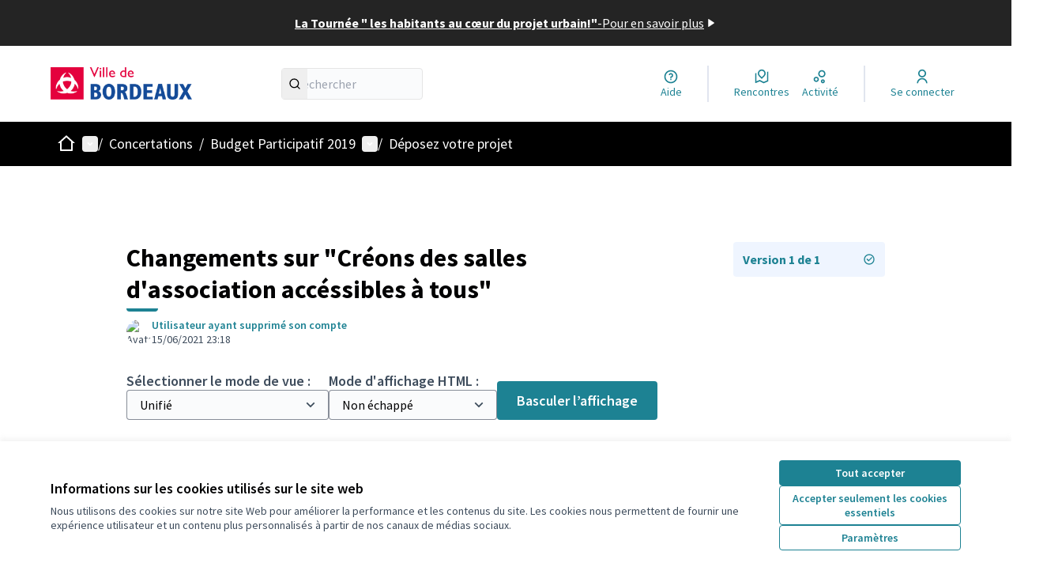

--- FILE ---
content_type: text/html; charset=utf-8
request_url: https://participation.bordeaux.fr/processes/budgetparticipatif2019/f/22/proposals/114/versions/1
body_size: 89106
content:

<!DOCTYPE html>
<html lang="fr" dir="ltr" class="no-js">
  <head>
    <title>Changements sur &quot;Créons des salles d&#39;association accéssibles à tous&quot; - Versions - Bordeaux Participation</title>
    <meta name="csrf-param" content="authenticity_token" />
<meta name="csrf-token" content="sweQDhYqdCVk2hRMMwk21dCe9Wi1DBy8a4gyoKMergoz4pWDijGeMEfML4rBFnDhezEkR7JZDmJodKZVzzT3vQ" />

<meta name="viewport" content="width=device-width, initial-scale=1.0">
  <link rel="alternate" href="/processes/budgetparticipatif2019/f/22/proposals/114/versions/1?component_id=22&amp;locale=fr&amp;participatory_process_slug=budgetparticipatif2019" hreflang="fr">

<meta name="twitter:card" content="summary_large_image">
<meta name="twitter:site" content="@">
<meta name="twitter:title" content="Changements sur &quot;Créons des salles d&#39;association accéssibles à tous&quot; - Versions - Bordeaux Participation">
<meta name="twitter:description" content="">
<meta name="twitter:image" content="https://participation.bordeaux.fr/rails/active_storage/blobs/redirect/eyJfcmFpbHMiOnsibWVzc2FnZSI6IkJBaHBBaHRSIiwiZXhwIjpudWxsLCJwdXIiOiJibG9iX2lkIn19--6aa1b12d6bf67cee269179572dd69138e15c603e/1920x66%20banniere%20accueil%20v22.png">

<meta property="og:url" content="https://participation.bordeaux.fr/processes/budgetparticipatif2019/f/22/proposals/114/versions/1">
<meta property="og:type" content="article">
<meta property="og:title" content="Changements sur &quot;Créons des salles d&#39;association accéssibles à tous&quot; - Versions - Bordeaux Participation">
<meta property="og:description" content="">
<meta property="og:image" content="https://participation.bordeaux.fr/rails/active_storage/blobs/redirect/eyJfcmFpbHMiOnsibWVzc2FnZSI6IkJBaHBBaHRSIiwiZXhwIjpudWxsLCJwdXIiOiJibG9iX2lkIn19--6aa1b12d6bf67cee269179572dd69138e15c603e/1920x66%20banniere%20accueil%20v22.png">

  <meta name="theme-color" content='#000000'>

<link rel="icon" href="https://participation.bordeaux.fr/rails/active_storage/disk/[base64]--7bb9b8db7aed2e36524811702fd4ba56e7e08d7a/logo_participation_bordeaux.ico" sizes="any" />
<link rel="icon" type="image/x-icon" href="https://participation.bordeaux.fr/rails/active_storage/disk/[base64]/logo_participation_bordeaux.png" sizes="512x512" /><link rel="icon" type="image/x-icon" href="https://participation.bordeaux.fr/rails/active_storage/disk/[base64]/logo_participation_bordeaux.png" sizes="192x192" /><link rel="icon" type="image/x-icon" href="https://participation.bordeaux.fr/rails/active_storage/disk/[base64]/logo_participation_bordeaux.png" sizes="180x180" /><link rel="icon" type="image/x-icon" href="https://participation.bordeaux.fr/rails/active_storage/disk/[base64]/logo_participation_bordeaux.png" sizes="32x32" />
<link rel="apple-touch-icon" type="image/png" href="https://participation.bordeaux.fr/rails/active_storage/disk/[base64]/logo_participation_bordeaux.png" />
<link rel="manifest" href="/manifest.webmanifest">





<link rel="stylesheet" href="/decidim-packs/css/decidim_core-cfccf715.css" media="all" />
<link rel="stylesheet" href="/decidim-packs/css/decidim_overrides-29bc4646.css" media="all" />
<link rel="stylesheet" href="/decidim-packs/css/decidim_decidim_awesome-97cf7889.css" media="all" />



<style media="all">
:root{
  --primary: #000000;--primary-rgb: 0 0 0;--tertiary: #1d8293;--tertiary-rgb: 29 130 147;--secondary: #1d8293;--secondary-rgb: 29 130 147;
}
</style>



<!-- Tarte au citron hébergé OSP remplacé par Tag BM
<script src="https://tarteaucitron.io/load.js?domain=participation.bordeaux.fr&uuid=591090037b3bd26934cd5b622f39084ab72e9b05"></script>
-->

<script>
  document.addEventListener('DOMContentLoaded', function() {
    if ($('.with_any_category_check_boxes_tree_filter').length) {
      const labelsToKeep = [
        "Culture",
        "Espace public",
        "Mobilité",
        "Nature en ville / biodiversité",
        "Sport"
      ];

      $('.with_any_category_check_boxes_tree_filter label').each(function() {
        const text = $(this).text().trim();
        if (!labelsToKeep.includes(text)) {
          $(this).hide();
        }
      });
    }
  });
</script>

<style>
h1.hero__title {
  color: black !important;
}
</style>



<style media="all">
  .logo-wrapper img {
    transform: scale(1.7);
    transform-origin: left;
}
[data-dataconsent-warning] a {
  background-color: var(--secondary) !important;
}
/* Modifier la couleur du texte des paramètres de cookies dans le footer */
.disabled-iframe .button {
    color: white
}
/* home__section-content-banner plus haute */
@media (min-width: 768px) {
    .home__section-content-banner {
        height: 35vh !important;
    }
}
/* h2 soulignés */
.main-footer__top nav h2 {
  text-decoration: underline;
}
/* Liens non soulignés sauf au hover */
.main-footer__top nav li {
  text-decoration: none;
}
.main-footer__top nav li:hover {
  text-decoration: underline;
}
a.external-link-container {
    text-decoration: underline;
}
.order-by__tabs .order-by__tab.is-active { text-decoration:underline; }
/*Passer le texte de l'image d'accueil en noir*/
h1.hero__title {
  color: black !important;
}
.home__section-content-banner__title {
  color: black !important;
}
/* hero div moins haute */
@media (min-width: 768px) {
    .hero {
        height: 55vh !important;
    }
}
.omnipresent-banner {
  height: 8vh;
}
#sub_hero {
    display: none
}
</style>



  </head>

  <body class="text-black text-md form-defaults">
    <!--noindex--><!--googleoff: all-->
    <a class="layout-container__skip" href="#content">Passer au contenu principal</a>
    <div id="dc-dialog-wrapper" class="cookies__container" data-nosnippet role="region" hidden>
  <div class="cookies">
    <div class="cookies__left">
      <div>
        <div class="h5">
          Informations sur les cookies utilisés sur le site web
        </div>
        <p>
          Nous utilisons des cookies sur notre site Web pour améliorer la performance et les contenus du site. Les cookies nous permettent de fournir une expérience utilisateur et un contenu plus personnalisés à partir de nos canaux de médias sociaux.
        </p>
      </div>
    </div>
    <div class="cookies__right">
      <button id="dc-dialog-accept" class="button button__sm button__secondary">
        Tout accepter
      </button>
      <button id="dc-dialog-reject" class="button button__sm button__transparent-secondary">
        Accepter seulement les cookies essentiels
      </button>
      <button id="dc-dialog-settings" class="button button__sm button__transparent-secondary" data-dialog-open="dc-modal">
        Paramètres
      </button>
    </div>
  </div>
</div>


<div id="dc-modal" data-dialog="dc-modal"><div id="dc-modal-content"><button type="button" data-dialog-close="dc-modal" data-dialog-closable="" aria-label="Fermer la fenêtre de dialogue">&times</button>
  <div data-dialog-container>
    <h2 id="dialog-title-dc-modal" tabindex="-1" data-dialog-title>Paramètres des cookies</h2>
    <div>
      <p id="dialog-desc-dc-modal">
        Nous utilisons des cookies pour assurer les fonctionnalités de base du site Web et pour améliorer votre expérience en ligne. Vous pouvez configurer et accepter l'utilisation des cookies et modifier vos options de consentement à tout moment.
      </p>
      <div class="mt-8" data-component="accordion" data-multiselectable="false">
        
          <div class="cookies__category" data-id="essential">
  <div class="cookies__category-trigger">
    <label for="dc-essential" class="cookies__category-toggle">
      <input
        checked="checked"
        id="dc-essential"
        type="checkbox"
        name="essential"
        disabled>
      <span class="sr-only">Activer/désactiver Essentiels</span>
      <span class="cookies__category-toggle-content"></span>
      <svg width="1em" height="1em" role="img" aria-hidden="true" class="cookies__category-toggle-icon"><use href="/decidim-packs/media/images/remixicon.symbol-e643e553623ffcd49f94.svg#ri-check-line"></use></svg>
      <svg width="1em" height="1em" role="img" aria-hidden="true" class="cookies__category-toggle-icon"><use href="/decidim-packs/media/images/remixicon.symbol-e643e553623ffcd49f94.svg#ri-close-line"></use></svg>
    </label>

    <div id="accordion-trigger-essential" data-controls="accordion-panel-essential" aria-labelledby="accordion-title-essential">
      <h3 id="accordion-title-essential" class="cookies__category-trigger-title">
        Essentiels
      </h3>

      <span>
        <svg width="1em" height="1em" role="img" aria-hidden="true" class="cookies__category-trigger-arrow"><use href="/decidim-packs/media/images/remixicon.symbol-e643e553623ffcd49f94.svg#ri-arrow-down-s-line"></use></svg>
        <svg width="1em" height="1em" role="img" aria-hidden="true" class="cookies__category-trigger-arrow"><use href="/decidim-packs/media/images/remixicon.symbol-e643e553623ffcd49f94.svg#ri-arrow-up-s-line"></use></svg>
      </span>
    </div>

  </div>

  <div id="accordion-panel-essential" class="cookies__category-panel" aria-hidden="true">
    <p>Ces cookies permettent le fonctionnement essentiel du site Web et aident à sécuriser ses utilisateurs. Ils sont automatiquement enregistrés dans le navigateur et ne peuvent pas être désactivés.</p>

    
    <div>
      <div class="cookies__category-panel__tr">
        <div class="cookies__category-panel__th">
          Type
        </div>
        <div class="cookies__category-panel__th">
          Nom
        </div>
        <div class="cookies__category-panel__th">
          Service
        </div>
        <div class="cookies__category-panel__th">
          Description
        </div>
      </div>

      
        <div class="cookies__category-panel__tr">
          <div class="cookies__category-panel__td">
            Cookie
          </div>
          <div class="cookies__category-panel__td">
            _session_id
          </div>
          <div class="cookies__category-panel__td">
            Ce site web
          </div>
          <div class="cookies__category-panel__td">
            Permet aux sites Web de se souvenir de l'utilisateur au sein d'un même site lorsqu'il navigue d'une page à l'autre.
          </div>
        </div>
      
        <div class="cookies__category-panel__tr">
          <div class="cookies__category-panel__td">
            Cookie
          </div>
          <div class="cookies__category-panel__td">
            decidim-consent
          </div>
          <div class="cookies__category-panel__td">
            Ce site web
          </div>
          <div class="cookies__category-panel__td">
            Stocke des informations sur les cookies autorisés par l'utilisateur sur ce site web.
          </div>
        </div>
      
        <div class="cookies__category-panel__tr">
          <div class="cookies__category-panel__td">
            Sauvegarde Locale
          </div>
          <div class="cookies__category-panel__td">
            pwaInstallPromptSeen
          </div>
          <div class="cookies__category-panel__td">
            Ce site web
          </div>
          <div class="cookies__category-panel__td">
            Stocke l'état si la notification d'installation de l'application web progressive (PWA) a déjà été vue par l'utilisateur.
          </div>
        </div>
      
    </div>
    
  </div>
</div>

        
          <div class="cookies__category" data-id="preferences">
  <div class="cookies__category-trigger">
    <label for="dc-preferences" class="cookies__category-toggle">
      <input
        
        id="dc-preferences"
        type="checkbox"
        name="preferences"
        >
      <span class="sr-only">Activer/désactiver Préférences</span>
      <span class="cookies__category-toggle-content"></span>
      <svg width="1em" height="1em" role="img" aria-hidden="true" class="cookies__category-toggle-icon"><use href="/decidim-packs/media/images/remixicon.symbol-e643e553623ffcd49f94.svg#ri-check-line"></use></svg>
      <svg width="1em" height="1em" role="img" aria-hidden="true" class="cookies__category-toggle-icon"><use href="/decidim-packs/media/images/remixicon.symbol-e643e553623ffcd49f94.svg#ri-close-line"></use></svg>
    </label>

    <div id="accordion-trigger-preferences" data-controls="accordion-panel-preferences" aria-labelledby="accordion-title-preferences">
      <h3 id="accordion-title-preferences" class="cookies__category-trigger-title">
        Préférences
      </h3>

      <span>
        <svg width="1em" height="1em" role="img" aria-hidden="true" class="cookies__category-trigger-arrow"><use href="/decidim-packs/media/images/remixicon.symbol-e643e553623ffcd49f94.svg#ri-arrow-down-s-line"></use></svg>
        <svg width="1em" height="1em" role="img" aria-hidden="true" class="cookies__category-trigger-arrow"><use href="/decidim-packs/media/images/remixicon.symbol-e643e553623ffcd49f94.svg#ri-arrow-up-s-line"></use></svg>
      </span>
    </div>

  </div>

  <div id="accordion-panel-preferences" class="cookies__category-panel" aria-hidden="true">
    <p>Ces cookies permettent au site Web de se souvenir des choix que vous avez faits par le passé sur ce site pour offrir une expérience plus personnalisée aux utilisateurs du site.</p>

    
  </div>
</div>

        
          <div class="cookies__category" data-id="analytics">
  <div class="cookies__category-trigger">
    <label for="dc-analytics" class="cookies__category-toggle">
      <input
        
        id="dc-analytics"
        type="checkbox"
        name="analytics"
        >
      <span class="sr-only">Activer/désactiver Analyses et statistiques</span>
      <span class="cookies__category-toggle-content"></span>
      <svg width="1em" height="1em" role="img" aria-hidden="true" class="cookies__category-toggle-icon"><use href="/decidim-packs/media/images/remixicon.symbol-e643e553623ffcd49f94.svg#ri-check-line"></use></svg>
      <svg width="1em" height="1em" role="img" aria-hidden="true" class="cookies__category-toggle-icon"><use href="/decidim-packs/media/images/remixicon.symbol-e643e553623ffcd49f94.svg#ri-close-line"></use></svg>
    </label>

    <div id="accordion-trigger-analytics" data-controls="accordion-panel-analytics" aria-labelledby="accordion-title-analytics">
      <h3 id="accordion-title-analytics" class="cookies__category-trigger-title">
        Analyses et statistiques
      </h3>

      <span>
        <svg width="1em" height="1em" role="img" aria-hidden="true" class="cookies__category-trigger-arrow"><use href="/decidim-packs/media/images/remixicon.symbol-e643e553623ffcd49f94.svg#ri-arrow-down-s-line"></use></svg>
        <svg width="1em" height="1em" role="img" aria-hidden="true" class="cookies__category-trigger-arrow"><use href="/decidim-packs/media/images/remixicon.symbol-e643e553623ffcd49f94.svg#ri-arrow-up-s-line"></use></svg>
      </span>
    </div>

  </div>

  <div id="accordion-panel-analytics" class="cookies__category-panel" aria-hidden="true">
    <p>Ces cookies sont utilisés pour mesurer et analyser le public du site afin de l'améliorer.</p>

    
  </div>
</div>

        
          <div class="cookies__category" data-id="marketing">
  <div class="cookies__category-trigger">
    <label for="dc-marketing" class="cookies__category-toggle">
      <input
        
        id="dc-marketing"
        type="checkbox"
        name="marketing"
        >
      <span class="sr-only">Activer/désactiver Marketing</span>
      <span class="cookies__category-toggle-content"></span>
      <svg width="1em" height="1em" role="img" aria-hidden="true" class="cookies__category-toggle-icon"><use href="/decidim-packs/media/images/remixicon.symbol-e643e553623ffcd49f94.svg#ri-check-line"></use></svg>
      <svg width="1em" height="1em" role="img" aria-hidden="true" class="cookies__category-toggle-icon"><use href="/decidim-packs/media/images/remixicon.symbol-e643e553623ffcd49f94.svg#ri-close-line"></use></svg>
    </label>

    <div id="accordion-trigger-marketing" data-controls="accordion-panel-marketing" aria-labelledby="accordion-title-marketing">
      <h3 id="accordion-title-marketing" class="cookies__category-trigger-title">
        Marketing
      </h3>

      <span>
        <svg width="1em" height="1em" role="img" aria-hidden="true" class="cookies__category-trigger-arrow"><use href="/decidim-packs/media/images/remixicon.symbol-e643e553623ffcd49f94.svg#ri-arrow-down-s-line"></use></svg>
        <svg width="1em" height="1em" role="img" aria-hidden="true" class="cookies__category-trigger-arrow"><use href="/decidim-packs/media/images/remixicon.symbol-e643e553623ffcd49f94.svg#ri-arrow-up-s-line"></use></svg>
      </span>
    </div>

  </div>

  <div id="accordion-panel-marketing" class="cookies__category-panel" aria-hidden="true">
    <p>Ces cookies recueillent des informations sur la façon dont vous utilisez le site Web et peuvent être utilisés pour vous offrir un marketing plus personnalisé sur les différents sites Web que vous utilisez.</p>

    
  </div>
</div>

        
      </div>
    </div>
  </div>

  <div data-dialog-actions>
    <button id="dc-modal-accept" class="button button__sm md:button__lg button__transparent-secondary" data-dialog-close="dc-modal">
      Tout accepter
    </button>
    <button id="dc-modal-reject" class="button button__sm md:button__lg button__transparent-secondary" data-dialog-close="dc-modal">
      Accepter seulement les cookies essentiels
    </button>
    <button id="dc-modal-save" class="button button__sm md:button__lg button__secondary" data-dialog-close="dc-modal">
      <span>Enregistrer les paramètres</span>
      <svg width="1em" height="1em" role="img" aria-hidden="true"><use href="/decidim-packs/media/images/remixicon.symbol-e643e553623ffcd49f94.svg#ri-save-line"></use></svg>
    </button>
  </div>
</div></div>


    <!--googleon: all--><!--/noindex-->

    
<div class="layout-container">
  <header >
    <div id="sticky-header-container" data-sticky-header>
      
        <a class="omnipresent-banner" href="https://participation.bordeaux.fr/processes/tourneeprojeturbain">
    <span>
      La Tournée &quot; les habitants au cœur du projet urbain!&quot;
    </span>
    -
    <span>
      Pour en savoir plus
    </span>
    <svg width="1em" height="1em" role="img" aria-hidden="true"><use href="/decidim-packs/media/images/remixicon.symbol-e643e553623ffcd49f94.svg#ri-play-fill"></use></svg>
</a>
      <div class="js-offline-message hidden">
  <div class="flash flex-col alert" data-announcement="">
  

  <div class="flash__message">
    Désolé ! Votre réseau est hors ligne. Il s'agit d'une version antérieurement mise en cache de la page que vous visitez, dont le contenu n'est peut-être pas à jour.
  </div>
</div>

</div>
<script>
  document.addEventListener("DOMContentLoaded", () => {
    // show the banner if it is offline AND the offline-fallback is not displaying
    if (!navigator.onLine && !document.querySelector("#offline-fallback-html")) {
      document.querySelector(".js-offline-message").style.display = "block"
    }
  })
</script>

      
      <div id="main-bar" class="main-bar__container">
  <div class="main-bar">
    <div class="main-bar__logo">
      <div class="main-bar__logo-desktop">
          <a href="https://participation.bordeaux.fr/">
      <img alt="Bordeaux Participation (Retour à l&#39;accueil)" src="https://participation.bordeaux.fr/rails/active_storage/disk/[base64]/VILLE%20DE%20BORDEAUX%20HORIZONTAL%20ROUGE%20ET%20BLEU.png" />
</a>
      </div>
      <div class="main-bar__logo-mobile">
          <a aria-label="Aller à la première page" href="https://participation.bordeaux.fr/">
      <img alt="Bordeaux Participation (Retour à l&#39;accueil)" src="https://participation.bordeaux.fr/rails/active_storage/disk/[base64]/VILLE%20DE%20BORDEAUX%20HORIZONTAL%20ROUGE%20ET%20BLEU.png" />
</a>
      </div>
    </div>
    <div role="search" class="main-bar__search">
      <form id="form-search_topbar" action="/search" accept-charset="UTF-8" method="get">
  <input type="text" name="term" id="input-search" class="reset-defaults" placeholder="Rechercher" title="Rechercher" aria-label="Rechercher" />
  <button type="submit" aria-label="Rechercher">
    <svg width="1em" height="1em" role="img" aria-hidden="true"><use href="/decidim-packs/media/images/remixicon.symbol-e643e553623ffcd49f94.svg#ri-search-line"></use></svg>
  </button>
</form>
    </div>
    <div role="navigation" class="main-bar__links-desktop">
      <div>
  <a class="main-bar__links-desktop__item" aria-label="Aide" href="/pages">
    <svg width="1em" height="1em" role="img" aria-hidden="true"><use href="/decidim-packs/media/images/remixicon.symbol-e643e553623ffcd49f94.svg#ri-question-line"></use></svg><span>Aide</span>
</a></div>
<div class="main-bar__links-desktop__item-wrapper">
  <div>
      <a class="main-bar__links-desktop__item" aria-label="Rencontres" href="/meetings/">
        <svg width="1em" height="1em" role="img" aria-hidden="true"><use href="/decidim-packs/media/images/remixicon.symbol-e643e553623ffcd49f94.svg#ri-road-map-line"></use></svg><span>Rencontres</span>
</a>  </div>
  <div>
    <a class="main-bar__links-desktop__item" aria-label="Activité" href="/last_activities">
      <svg width="1em" height="1em" role="img" aria-hidden="true"><use href="/decidim-packs/media/images/remixicon.symbol-e643e553623ffcd49f94.svg#ri-bubble-chart-line"></use></svg><span>Activité</span>
</a>  </div>
</div>

  <div>
    <a class="main-bar__links-desktop__item" aria-label="Se connecter" href="/users/sign_in">
      <svg width="1em" height="1em" role="img" aria-hidden="true"><use href="/decidim-packs/media/images/remixicon.symbol-e643e553623ffcd49f94.svg#ri-user-line"></use></svg><span>Se connecter</span>
</a>  </div>

    </div>
    <div class="main-bar__menu-mobile">
      <button id="main-dropdown-summary-mobile" class="main-bar__links-mobile__trigger p-0"
                                          data-component="dropdown"
                                          data-target="dropdown-menu-main-mobile">
  <svg width="1em" height="1em" role="img" aria-hidden="true"><use href="/decidim-packs/media/images/remixicon.symbol-e643e553623ffcd49f94.svg#ri-menu-line"></use></svg><span class="sr-only">Menu principal</span>
  <svg width="1em" height="1em" role="img" aria-hidden="true"><use href="/decidim-packs/media/images/remixicon.symbol-e643e553623ffcd49f94.svg#ri-close-line"></use></svg>
</button>

<div id="dropdown-menu-main-mobile" class="main-bar__links-mobile__dropdown main-bar__links-mobile__dropdown-before" aria-hidden="true">
  <div id="breadcrumb-main-dropdown-mobile" class="menu-bar__main-dropdown">
  <div class="menu-bar__main-dropdown__top">
    <div class="mb-8">
      <form id="form-search-mobile" class="filter-search" action="/search" accept-charset="UTF-8" method="get">
        <input type="text" name="term" id="input-search-mobile" class="reset-defaults" placeholder="Rechercher" title="Rechercher" aria-label="Rechercher" tabindex="0" />
        <button type="submit" aria-label="Rechercher">
            <svg width="1em" height="1em" role="img" aria-hidden="true"><use href="/decidim-packs/media/images/remixicon.symbol-e643e553623ffcd49f94.svg#ri-search-line"></use></svg>
        </button>
</form>
    </div>
    <ul class="menu-bar__main-dropdown__top-menu"><li><a href="/"><span>Accueil</span> <svg width="1em" height="1em" role="img" aria-hidden="true"><use href="/decidim-packs/media/images/remixicon.symbol-e643e553623ffcd49f94.svg#ri-arrow-right-line"></use></svg></a></li><li class="active"><a href="/processes"><span>Concertations</span> <svg width="1em" height="1em" role="img" aria-hidden="true"><use href="/decidim-packs/media/images/remixicon.symbol-e643e553623ffcd49f94.svg#ri-arrow-right-line"></use></svg></a></li><li><a href="/initiatives"><span>Interpellations</span> <svg width="1em" height="1em" role="img" aria-hidden="true"><use href="/decidim-packs/media/images/remixicon.symbol-e643e553623ffcd49f94.svg#ri-arrow-right-line"></use></svg></a></li><li><a href="/pages"><span>Aide</span> <svg width="1em" height="1em" role="img" aria-hidden="true"><use href="/decidim-packs/media/images/remixicon.symbol-e643e553623ffcd49f94.svg#ri-arrow-right-line"></use></svg></a></li></ul>
    
  </div>
  <div class="menu-bar__main-dropdown__bottom">
    <div class="menu-bar__main-dropdown__bottom-left">
      <a class="card__highlight" href="/processes/terrasses">
  <div class="card__highlight-img">
    
      <img alt="Image média: Quelle place demain pour les terrasses bordelaises ? Vous nous avez donné votre avis !" src="https://participation.bordeaux.fr/rails/active_storage/disk/[base64]--bf131e4e29d7f1d83a2c0546c589fdcd7f95caf2/photo%20terasse.jpg" />
    
  </div>

  
    <div class="card__highlight-text">
      <h3 class="h3 text-secondary">Quelle place demain pour les terrasses bordelaises ? Vous nous avez donné votre avis !</h3>
      La ville de Bordeaux a consulté les habitantes, habitants, commerçants et usagers de l’espace public entre février et mars 2024 afin d’alimenter un nouveau règlement municipal des terrasses.

      
        <div class="card__highlight-metadata">
          
  
    <div>
      
      
        <span class="card__grid-loader" style="--value:0;"></span>Terminé : 31/03/2024
      
    </div>
  


        </div>
      
    </div>
  
</a>


    </div>
    <div class="menu-bar__main-dropdown__bottom-right">
      <div class="bg-background rounded p-4 space-y-3 text-sm [&_[data-activity]]:gap-4">
  <div class="activity__container">
  
    <div class="activity" data-activity>
  <p class="activity__time">
    il y a 1 jour
  </p>
  <div class="activity__content">
    <div>
      
        <p>
          <svg width="1em" height="1em" role="img" aria-hidden="true"><use href="/decidim-packs/media/images/remixicon.symbol-e643e553623ffcd49f94.svg#ri-chat-1-line"></use></svg>
          Nouveau commentaire :
        </p>
      
      <a href="/processes/budgetparticipatif2019/f/22/proposals/95?commentId=10469#comment_10469">
        baseball 9  is an exciting, realistic sports game about baseball. Become the man…
      </a>
    </div>
    
      <span>
        <a href="/processes/budgetparticipatif2019/f/22/proposals/95?commentId=10469#comment_10469">Aménagement du potager public de la Rue André Bac</a>
      </span>
    
  </div>
  
    <div class="activity__author">
      <p class="author" data-author="true" data-remote-tooltip="true" data-tooltip-url="/profiles/anna_luna/tooltip">
  <span class="author__container">
    
      <span class="author__avatar-container">
  
    <a href="/profiles/anna_luna">
      <img alt="Avatar: anna luna" class="author__avatar" src="//participation.bordeaux.fr/decidim-packs/media/images/default-avatar-0a4d6d53a83dd7692aee.svg" />

    </a>
  
</span>

    
  </span>

  
</p>

    </div>
  
</div>

  
    <div class="activity" data-activity>
  <p class="activity__time">
    il y a 1 jour
  </p>
  <div class="activity__content">
    <div>
      
        <p>
          <svg width="1em" height="1em" role="img" aria-hidden="true"><use href="/decidim-packs/media/images/remixicon.symbol-e643e553623ffcd49f94.svg#ri-chat-1-line"></use></svg>
          Nouveau commentaire :
        </p>
      
      <a href="/processes/budgetparticipatif2019/f/22/proposals/97?commentId=10468#comment_10468">
        Fusionex Hosting at https://www.fusionexhosting.com  is perfect for anyone looki…
      </a>
    </div>
    
      <span>
        <a href="/processes/budgetparticipatif2019/f/22/proposals/97?commentId=10468#comment_10468">Le Week-end  du cheval  pour tous dans la ville</a>
      </span>
    
  </div>
  
    <div class="activity__author">
      <p class="author" data-author="true" data-remote-tooltip="true" data-tooltip-url="/profiles/angrace789/tooltip">
  <span class="author__container">
    
      <span class="author__avatar-container">
  
    <a href="/profiles/angrace789">
      <img alt="Avatar: angrace789" class="author__avatar" src="//participation.bordeaux.fr/decidim-packs/media/images/default-avatar-0a4d6d53a83dd7692aee.svg" />

    </a>
  
</span>

    
  </span>

  
</p>

    </div>
  
</div>

  
    <div class="activity" data-activity>
  <p class="activity__time">
    il y a 2 jours
  </p>
  <div class="activity__content">
    <div>
      
        <p>
          <svg width="1em" height="1em" role="img" aria-hidden="true"><use href="/decidim-packs/media/images/remixicon.symbol-e643e553623ffcd49f94.svg#ri-chat-1-line"></use></svg>
          Nouveau commentaire :
        </p>
      
      <a href="/processes/budgetparticipatif2019/f/22/proposals/292?commentId=10467#comment_10467">
        C&#39;est une belle initiative ! L&#39;ADAPTATHON BORDEAUX joue un rôle crucial dans l&#39;i…
      </a>
    </div>
    
      <span>
        <a href="/processes/budgetparticipatif2019/f/22/proposals/292?commentId=10467#comment_10467">ADAPTATHON BORDEAUX</a>
      </span>
    
  </div>
  
    <div class="activity__author">
      <p class="author" data-author="true" data-remote-tooltip="true" data-tooltip-url="/profiles/jacksonmark/tooltip">
  <span class="author__container">
    
      <span class="author__avatar-container">
  
    <a href="/profiles/jacksonmark">
      <img alt="Avatar: jacksonmark" class="author__avatar" src="//participation.bordeaux.fr/decidim-packs/media/images/default-avatar-0a4d6d53a83dd7692aee.svg" />

    </a>
  
</span>

    
  </span>

  
</p>

    </div>
  
</div>

  
    <div class="activity" data-activity>
  <p class="activity__time">
    il y a 2 jours
  </p>
  <div class="activity__content">
    <div>
      
        <p>
          <svg width="1em" height="1em" role="img" aria-hidden="true"><use href="/decidim-packs/media/images/remixicon.symbol-e643e553623ffcd49f94.svg#ri-chat-1-line"></use></svg>
          Nouveau commentaire :
        </p>
      
      <a href="/processes/budgetparticipatif2019/f/22/proposals/97?commentId=10466#comment_10466">
        checkout the new trending 2026 game.https://bk666.com.pk/
      </a>
    </div>
    
      <span>
        <a href="/processes/budgetparticipatif2019/f/22/proposals/97?commentId=10466#comment_10466">Le Week-end  du cheval  pour tous dans la ville</a>
      </span>
    
  </div>
  
    <div class="activity__author">
      <p class="author" data-author="true" data-remote-tooltip="true" data-tooltip-url="/profiles/bellkarter/tooltip">
  <span class="author__container">
    
      <span class="author__avatar-container">
  
    <a href="/profiles/bellkarter">
      <img alt="Avatar: bellkarter" class="author__avatar" src="//participation.bordeaux.fr/decidim-packs/media/images/default-avatar-0a4d6d53a83dd7692aee.svg" />

    </a>
  
</span>

    
  </span>

  
</p>

    </div>
  
</div>

  
</div>

</div>
<a class="mt-2.5 button button__text-secondary" href="/last_activities">
  <span>Dernière Activité</span><svg width="1em" height="1em" role="img" aria-hidden="true"><use href="/decidim-packs/media/images/remixicon.symbol-e643e553623ffcd49f94.svg#ri-arrow-right-line"></use></svg>
</a>

    </div>
  </div>
</div>

</div>

  <a class="main-bar__links-mobile__login" href="/users/sign_in">
    <svg width="1em" height="1em" role="img" aria-hidden="true"><use href="/decidim-packs/media/images/remixicon.symbol-e643e553623ffcd49f94.svg#ri-user-line"></use></svg><span>Se connecter</span>
</a>

    </div>
    
  </div>
</div>

    </div>
    <div id="menu-bar-container">
      <div id="menu-bar" class="menu-bar__container">
  <div class="menu-bar">

    <div class="menu-bar__breadcrumb-desktop">
      <div class="menu-bar__breadcrumb-desktop__dropdown-wrapper" onmouseenter="document.getElementById('main-dropdown-menu').classList.remove('no-animation')">
  <a class="menu-bar__breadcrumb-desktop__dropdown-trigger" onmouseenter="document.getElementById(&#39;main-dropdown-summary&#39;).click()" href="https://participation.bordeaux.fr/">
    <svg width="1em" height="1em" role="img" aria-hidden="true" class="pointer-events-none"><use href="/decidim-packs/media/images/remixicon.symbol-e643e553623ffcd49f94.svg#ri-home-2-line"></use></svg><span class="sr-only">Accueil</span>
</a>  <button id="main-dropdown-summary" class="menu-bar__breadcrumb-desktop__dropdown-trigger" data-component="dropdown" data-hover="true" data-target="main-dropdown-menu">
    <svg width="1em" height="1em" role="img" aria-hidden="true"><use href="/decidim-packs/media/images/remixicon.symbol-e643e553623ffcd49f94.svg#ri-arrow-drop-down-line"></use></svg><span class="sr-only">Menu principal</span>
  </button>
</div>

<div id="main-dropdown-menu" class="menu-bar__breadcrumb-desktop__dropdown-content no-animation" aria-hidden="true">
  <div id="breadcrumb-main-dropdown-desktop" class="menu-bar__main-dropdown">
  <div class="menu-bar__main-dropdown__left">
    <div class="menu-bar__main-dropdown__left-top">
      <h3 class="menu-bar__main-dropdown__title">Bienvenue sur la plateforme de participation citoyenne de la ville de Bordeaux.</h3>
<p class="menu-bar__main-dropdown__subtitle">Construisons une société plus ouverte, transparente et collaborative.<br /> Rejoignez le mouvement, participez et décidez, ensemble.</p>

    </div>
    <a class="card__highlight" href="/processes/terrasses">
  <div class="card__highlight-img">
    
      <img alt="Image média: Quelle place demain pour les terrasses bordelaises ? Vous nous avez donné votre avis !" src="https://participation.bordeaux.fr/rails/active_storage/disk/[base64]--5dbddc4756e136d93ad9c4f3ade448eaad88f4ae/photo%20terasse.jpg" />
    
  </div>

  
    <div class="card__highlight-text">
      <h3 class="h3 text-secondary">Quelle place demain pour les terrasses bordelaises ? Vous nous avez donné votre avis !</h3>
      La ville de Bordeaux a consulté les habitantes, habitants, commerçants et usagers de l’espace public entre février et mars 2024 afin d’alimenter un nouveau règlement municipal des terrasses.

      
        <div class="card__highlight-metadata">
          
  
    <div>
      
      
        <span class="card__grid-loader" style="--value:0;"></span>Terminé : 31/03/2024
      
    </div>
  


        </div>
      
    </div>
  
</a>


    <div class="bg-background rounded p-4 space-y-3 text-sm [&_[data-activity]]:gap-4">
  <div class="activity__container">
  
    <div class="activity" data-activity>
  <p class="activity__time">
    il y a 1 jour
  </p>
  <div class="activity__content">
    <div>
      
        <p>
          <svg width="1em" height="1em" role="img" aria-hidden="true"><use href="/decidim-packs/media/images/remixicon.symbol-e643e553623ffcd49f94.svg#ri-chat-1-line"></use></svg>
          Nouveau commentaire :
        </p>
      
      <a href="/processes/budgetparticipatif2019/f/22/proposals/95?commentId=10469#comment_10469">
        baseball 9  is an exciting, realistic sports game about baseball. Become the man…
      </a>
    </div>
    
      <span>
        <a href="/processes/budgetparticipatif2019/f/22/proposals/95?commentId=10469#comment_10469">Aménagement du potager public de la Rue André Bac</a>
      </span>
    
  </div>
  
    <div class="activity__author">
      <p class="author" data-author="true" data-remote-tooltip="true" data-tooltip-url="/profiles/anna_luna/tooltip">
  <span class="author__container">
    
      <span class="author__avatar-container">
  
    <a href="/profiles/anna_luna">
      <img alt="Avatar: anna luna" class="author__avatar" src="//participation.bordeaux.fr/decidim-packs/media/images/default-avatar-0a4d6d53a83dd7692aee.svg" />

    </a>
  
</span>

    
  </span>

  
</p>

    </div>
  
</div>

  
    <div class="activity" data-activity>
  <p class="activity__time">
    il y a 1 jour
  </p>
  <div class="activity__content">
    <div>
      
        <p>
          <svg width="1em" height="1em" role="img" aria-hidden="true"><use href="/decidim-packs/media/images/remixicon.symbol-e643e553623ffcd49f94.svg#ri-chat-1-line"></use></svg>
          Nouveau commentaire :
        </p>
      
      <a href="/processes/budgetparticipatif2019/f/22/proposals/97?commentId=10468#comment_10468">
        Fusionex Hosting at https://www.fusionexhosting.com  is perfect for anyone looki…
      </a>
    </div>
    
      <span>
        <a href="/processes/budgetparticipatif2019/f/22/proposals/97?commentId=10468#comment_10468">Le Week-end  du cheval  pour tous dans la ville</a>
      </span>
    
  </div>
  
    <div class="activity__author">
      <p class="author" data-author="true" data-remote-tooltip="true" data-tooltip-url="/profiles/angrace789/tooltip">
  <span class="author__container">
    
      <span class="author__avatar-container">
  
    <a href="/profiles/angrace789">
      <img alt="Avatar: angrace789" class="author__avatar" src="//participation.bordeaux.fr/decidim-packs/media/images/default-avatar-0a4d6d53a83dd7692aee.svg" />

    </a>
  
</span>

    
  </span>

  
</p>

    </div>
  
</div>

  
    <div class="activity" data-activity>
  <p class="activity__time">
    il y a 2 jours
  </p>
  <div class="activity__content">
    <div>
      
        <p>
          <svg width="1em" height="1em" role="img" aria-hidden="true"><use href="/decidim-packs/media/images/remixicon.symbol-e643e553623ffcd49f94.svg#ri-chat-1-line"></use></svg>
          Nouveau commentaire :
        </p>
      
      <a href="/processes/budgetparticipatif2019/f/22/proposals/292?commentId=10467#comment_10467">
        C&#39;est une belle initiative ! L&#39;ADAPTATHON BORDEAUX joue un rôle crucial dans l&#39;i…
      </a>
    </div>
    
      <span>
        <a href="/processes/budgetparticipatif2019/f/22/proposals/292?commentId=10467#comment_10467">ADAPTATHON BORDEAUX</a>
      </span>
    
  </div>
  
    <div class="activity__author">
      <p class="author" data-author="true" data-remote-tooltip="true" data-tooltip-url="/profiles/jacksonmark/tooltip">
  <span class="author__container">
    
      <span class="author__avatar-container">
  
    <a href="/profiles/jacksonmark">
      <img alt="Avatar: jacksonmark" class="author__avatar" src="//participation.bordeaux.fr/decidim-packs/media/images/default-avatar-0a4d6d53a83dd7692aee.svg" />

    </a>
  
</span>

    
  </span>

  
</p>

    </div>
  
</div>

  
    <div class="activity" data-activity>
  <p class="activity__time">
    il y a 2 jours
  </p>
  <div class="activity__content">
    <div>
      
        <p>
          <svg width="1em" height="1em" role="img" aria-hidden="true"><use href="/decidim-packs/media/images/remixicon.symbol-e643e553623ffcd49f94.svg#ri-chat-1-line"></use></svg>
          Nouveau commentaire :
        </p>
      
      <a href="/processes/budgetparticipatif2019/f/22/proposals/97?commentId=10466#comment_10466">
        checkout the new trending 2026 game.https://bk666.com.pk/
      </a>
    </div>
    
      <span>
        <a href="/processes/budgetparticipatif2019/f/22/proposals/97?commentId=10466#comment_10466">Le Week-end  du cheval  pour tous dans la ville</a>
      </span>
    
  </div>
  
    <div class="activity__author">
      <p class="author" data-author="true" data-remote-tooltip="true" data-tooltip-url="/profiles/bellkarter/tooltip">
  <span class="author__container">
    
      <span class="author__avatar-container">
  
    <a href="/profiles/bellkarter">
      <img alt="Avatar: bellkarter" class="author__avatar" src="//participation.bordeaux.fr/decidim-packs/media/images/default-avatar-0a4d6d53a83dd7692aee.svg" />

    </a>
  
</span>

    
  </span>

  
</p>

    </div>
  
</div>

  
</div>

</div>
<a class="mt-2.5 button button__text-secondary" href="/last_activities">
  <span>Dernière Activité</span><svg width="1em" height="1em" role="img" aria-hidden="true"><use href="/decidim-packs/media/images/remixicon.symbol-e643e553623ffcd49f94.svg#ri-arrow-right-line"></use></svg>
</a>

  </div>
  <ul class="menu-bar__dropdown-menu"><li><a href="/"><span>Accueil</span> <svg width="1em" height="1em" role="img" aria-hidden="true"><use href="/decidim-packs/media/images/remixicon.symbol-e643e553623ffcd49f94.svg#ri-arrow-right-line"></use></svg></a></li><li><a href="/processes/budgetparticipatif2425"><span>Budget participatif</span> <svg width="1em" height="1em" role="img" aria-hidden="true"><use href="/decidim-packs/media/images/remixicon.symbol-e643e553623ffcd49f94.svg#ri-arrow-right-line"></use></svg></a></li><li><a href="/initiatives"><span>Interpellations citoyennes</span> <svg width="1em" height="1em" role="img" aria-hidden="true"><use href="/decidim-packs/media/images/remixicon.symbol-e643e553623ffcd49f94.svg#ri-arrow-right-line"></use></svg></a></li><li class="active"><a href="/processes"><span>Concertations</span> <svg width="1em" height="1em" role="img" aria-hidden="true"><use href="/decidim-packs/media/images/remixicon.symbol-e643e553623ffcd49f94.svg#ri-arrow-right-line"></use></svg></a></li><li><a href="/processes/adi"><span>Atelier des initiatives</span> <svg width="1em" height="1em" role="img" aria-hidden="true"><use href="/decidim-packs/media/images/remixicon.symbol-e643e553623ffcd49f94.svg#ri-arrow-right-line"></use></svg></a></li></ul>
</div>

</div>


  <span>/</span>
    <a class="menu-bar__breadcrumb-desktop__dropdown-wrapper menu-bar__breadcrumb-desktop__dropdown-trigger" aria-current="page" href="/processes">Concertations</a>
  <span>/</span>
    <div class="relative">
      <div class="menu-bar__breadcrumb-desktop__dropdown-wrapper" aria-current="page" onmouseenter="document.getElementById('secondary-dropdown-menu-1').classList.remove('no-animation')">
        <a class="menu-bar__breadcrumb-desktop__dropdown-trigger" onmouseenter="document.getElementById(&#39;secondary-dropdown-summary-1&#39;).click()" href="/processes/budgetparticipatif2019">
          Budget Participatif 2019
</a>        <button id="secondary-dropdown-summary-1"
          class="menu-bar__breadcrumb-desktop__dropdown-trigger"
          data-component="dropdown"
          data-hover="true"
          data-target="secondary-dropdown-menu-1">
          <svg width="1em" height="1em" role="img" aria-hidden="true"><use href="/decidim-packs/media/images/remixicon.symbol-e643e553623ffcd49f94.svg#ri-arrow-drop-down-line"></use></svg>
          <span class="sr-only">Menu utilisateur</span>
        </button>
      </div>

      <div id="secondary-dropdown-menu-1" class="menu-bar__breadcrumb-desktop__dropdown-content-secondary no-animation" aria-hidden="true">
        <div id="breadcrumb-secondary-dropdown-12" class="menu-bar__secondary-dropdown">
  <div class="menu-bar__secondary-dropdown__left">
    <h4 class="menu-bar__secondary-dropdown__title">Budget Participatif 2019</h4>
<div class="menu-bar__secondary-dropdown__metadata">
  
    <span>
      <svg width="1em" height="1em" role="img" aria-hidden="true" class="text-gray fill-current"><use href="/decidim-packs/media/images/remixicon.symbol-e643e553623ffcd49f94.svg#ri-direction-line"></use></svg>

      <span class="font-semibold">Étape actuelle</span>
      <a class="text-secondary underline" href="/processes/budgetparticipatif2019?display_steps=true">Résultats</a>
    </span>
  

  
</div>

    <div class="bg-background rounded p-4 space-y-3 text-sm [&_[data-activity]]:gap-4">
  <div class="activity__container">
  
    <div class="activity" data-activity>
  <p class="activity__time">
    il y a 1 jour
  </p>
  <div class="activity__content">
    <div>
      
        <p>
          <svg width="1em" height="1em" role="img" aria-hidden="true"><use href="/decidim-packs/media/images/remixicon.symbol-e643e553623ffcd49f94.svg#ri-chat-1-line"></use></svg>
          Nouveau commentaire :
        </p>
      
      <a href="/processes/budgetparticipatif2019/f/22/proposals/95?commentId=10469#comment_10469">
        baseball 9  is an exciting, realistic sports game about baseball. Become the man…
      </a>
    </div>
    
      <span>
        <a href="/processes/budgetparticipatif2019/f/22/proposals/95?commentId=10469#comment_10469">Aménagement du potager public de la Rue André Bac</a>
      </span>
    
  </div>
  
    <div class="activity__author">
      <p class="author" data-author="true" data-remote-tooltip="true" data-tooltip-url="/profiles/anna_luna/tooltip">
  <span class="author__container">
    
      <span class="author__avatar-container">
  
    <a href="/profiles/anna_luna">
      <img alt="Avatar: anna luna" class="author__avatar" src="//participation.bordeaux.fr/decidim-packs/media/images/default-avatar-0a4d6d53a83dd7692aee.svg" />

    </a>
  
</span>

    
  </span>

  
</p>

    </div>
  
</div>

  
    <div class="activity" data-activity>
  <p class="activity__time">
    il y a 1 jour
  </p>
  <div class="activity__content">
    <div>
      
        <p>
          <svg width="1em" height="1em" role="img" aria-hidden="true"><use href="/decidim-packs/media/images/remixicon.symbol-e643e553623ffcd49f94.svg#ri-chat-1-line"></use></svg>
          Nouveau commentaire :
        </p>
      
      <a href="/processes/budgetparticipatif2019/f/22/proposals/97?commentId=10468#comment_10468">
        Fusionex Hosting at https://www.fusionexhosting.com  is perfect for anyone looki…
      </a>
    </div>
    
      <span>
        <a href="/processes/budgetparticipatif2019/f/22/proposals/97?commentId=10468#comment_10468">Le Week-end  du cheval  pour tous dans la ville</a>
      </span>
    
  </div>
  
    <div class="activity__author">
      <p class="author" data-author="true" data-remote-tooltip="true" data-tooltip-url="/profiles/angrace789/tooltip">
  <span class="author__container">
    
      <span class="author__avatar-container">
  
    <a href="/profiles/angrace789">
      <img alt="Avatar: angrace789" class="author__avatar" src="//participation.bordeaux.fr/decidim-packs/media/images/default-avatar-0a4d6d53a83dd7692aee.svg" />

    </a>
  
</span>

    
  </span>

  
</p>

    </div>
  
</div>

  
    <div class="activity" data-activity>
  <p class="activity__time">
    il y a 2 jours
  </p>
  <div class="activity__content">
    <div>
      
        <p>
          <svg width="1em" height="1em" role="img" aria-hidden="true"><use href="/decidim-packs/media/images/remixicon.symbol-e643e553623ffcd49f94.svg#ri-chat-1-line"></use></svg>
          Nouveau commentaire :
        </p>
      
      <a href="/processes/budgetparticipatif2019/f/22/proposals/292?commentId=10467#comment_10467">
        C&#39;est une belle initiative ! L&#39;ADAPTATHON BORDEAUX joue un rôle crucial dans l&#39;i…
      </a>
    </div>
    
      <span>
        <a href="/processes/budgetparticipatif2019/f/22/proposals/292?commentId=10467#comment_10467">ADAPTATHON BORDEAUX</a>
      </span>
    
  </div>
  
    <div class="activity__author">
      <p class="author" data-author="true" data-remote-tooltip="true" data-tooltip-url="/profiles/jacksonmark/tooltip">
  <span class="author__container">
    
      <span class="author__avatar-container">
  
    <a href="/profiles/jacksonmark">
      <img alt="Avatar: jacksonmark" class="author__avatar" src="//participation.bordeaux.fr/decidim-packs/media/images/default-avatar-0a4d6d53a83dd7692aee.svg" />

    </a>
  
</span>

    
  </span>

  
</p>

    </div>
  
</div>

  
    <div class="activity" data-activity>
  <p class="activity__time">
    il y a 2 jours
  </p>
  <div class="activity__content">
    <div>
      
        <p>
          <svg width="1em" height="1em" role="img" aria-hidden="true"><use href="/decidim-packs/media/images/remixicon.symbol-e643e553623ffcd49f94.svg#ri-chat-1-line"></use></svg>
          Nouveau commentaire :
        </p>
      
      <a href="/processes/budgetparticipatif2019/f/22/proposals/97?commentId=10466#comment_10466">
        checkout the new trending 2026 game.https://bk666.com.pk/
      </a>
    </div>
    
      <span>
        <a href="/processes/budgetparticipatif2019/f/22/proposals/97?commentId=10466#comment_10466">Le Week-end  du cheval  pour tous dans la ville</a>
      </span>
    
  </div>
  
    <div class="activity__author">
      <p class="author" data-author="true" data-remote-tooltip="true" data-tooltip-url="/profiles/bellkarter/tooltip">
  <span class="author__container">
    
      <span class="author__avatar-container">
  
    <a href="/profiles/bellkarter">
      <img alt="Avatar: bellkarter" class="author__avatar" src="//participation.bordeaux.fr/decidim-packs/media/images/default-avatar-0a4d6d53a83dd7692aee.svg" />

    </a>
  
</span>

    
  </span>

  
</p>

    </div>
  
</div>

  
</div>

</div>
<a class="mt-2.5 button button__text-secondary" href="/processes/budgetparticipatif2019/f/22/last_activities">
  <span>Dernière Activité</span><svg width="1em" height="1em" role="img" aria-hidden="true"><use href="/decidim-packs/media/images/remixicon.symbol-e643e553623ffcd49f94.svg#ri-arrow-right-line"></use></svg>
</a>

  </div>
  <nav role="navigation" aria-label="Menu secondaire">
    <ul class="menu-bar__secondary-dropdown__menu">
      
  
    <li>
      <a href="/processes/budgetparticipatif2019/f/22/proposals">
        <span>Déposez votre projet</span><svg width="1em" height="1em" role="img" aria-hidden="true"><use href="/decidim-packs/media/images/remixicon.symbol-e643e553623ffcd49f94.svg#ri-arrow-right-line"></use></svg>
      </a>
    </li>
  
    <li>
      <a href="/processes/budgetparticipatif2019/f/68/budgets">
        <span>Vote</span><svg width="1em" height="1em" role="img" aria-hidden="true"><use href="/decidim-packs/media/images/remixicon.symbol-e643e553623ffcd49f94.svg#ri-arrow-right-line"></use></svg>
      </a>
    </li>
  
    <li>
      <a href="/processes/budgetparticipatif2019/f/69/">
        <span>Résultats</span><svg width="1em" height="1em" role="img" aria-hidden="true"><use href="/decidim-packs/media/images/remixicon.symbol-e643e553623ffcd49f94.svg#ri-arrow-right-line"></use></svg>
      </a>
    </li>
  
    <li>
      <a href="/processes/budgetparticipatif2019/f/21/meetings">
        <span>Ateliers</span><svg width="1em" height="1em" role="img" aria-hidden="true"><use href="/decidim-packs/media/images/remixicon.symbol-e643e553623ffcd49f94.svg#ri-arrow-right-line"></use></svg>
      </a>
    </li>
  
    <li>
      <a href="/processes/budgetparticipatif2019/f/77/posts">
        <span>Actualités</span><svg width="1em" height="1em" role="img" aria-hidden="true"><use href="/decidim-packs/media/images/remixicon.symbol-e643e553623ffcd49f94.svg#ri-arrow-right-line"></use></svg>
      </a>
    </li>
  
    <li>
      <a href="/processes/budgetparticipatif2019/f/70/">
        <span>Le comité de pilotage</span><svg width="1em" height="1em" role="img" aria-hidden="true"><use href="/decidim-packs/media/images/remixicon.symbol-e643e553623ffcd49f94.svg#ri-arrow-right-line"></use></svg>
      </a>
    </li>
  
    <li>
      <a href="/processes/budgetparticipatif2019/f/71/">
        <span>Le règlement du budget participatif 2019</span><svg width="1em" height="1em" role="img" aria-hidden="true"><use href="/decidim-packs/media/images/remixicon.symbol-e643e553623ffcd49f94.svg#ri-arrow-right-line"></use></svg>
      </a>
    </li>
  


    </ul>
  </nav>
</div>

      </div>
    </div>

  <span>/</span>
    <a class="menu-bar__breadcrumb-desktop__dropdown-wrapper menu-bar__breadcrumb-desktop__dropdown-trigger" href="/processes/budgetparticipatif2019/f/22/proposals">Déposez votre projet</a>

    </div>

    <div class="menu-bar__breadcrumb-mobile">
      <div class="menu-bar__breadcrumb-mobile__dropdown-trigger">
  <span class="inline-block w-full overflow-hidden text-ellipsis align-middle">
      <span class="cursor-pointer truncate" aria-current="page">
          <a href="/processes/budgetparticipatif2019">Budget Participatif 2019</a>
      </span>
        <span>/</span>
      <span class="cursor-pointer truncate" >
          <a href="/processes/budgetparticipatif2019/f/22/proposals">Déposez votre projet</a>
      </span>
  </span>
    <button id="secondary-dropdown-trigger-mobile" data-component="dropdown" data-hover="true" data-target="secondary-dropdown-menu-mobile">
      <svg width="1em" height="1em" role="img" aria-hidden="true" class="flex-none w-6 h-6 fill-current"><use href="/decidim-packs/media/images/remixicon.symbol-e643e553623ffcd49f94.svg#ri-arrow-down-s-line"></use></svg><span class="sr-only">Menu principal</span>
    </button>
</div>
  <div id="secondary-dropdown-menu-mobile" aria-hidden="true">
    <div id="breadcrumb-secondary-dropdown-12-mobile" class="menu-bar__secondary-dropdown">
  <div class="menu-bar__secondary-dropdown__left">
    <h4 class="menu-bar__secondary-dropdown__title">Budget Participatif 2019</h4>
<div class="menu-bar__secondary-dropdown__metadata">
  
    <span>
      <svg width="1em" height="1em" role="img" aria-hidden="true" class="text-gray fill-current"><use href="/decidim-packs/media/images/remixicon.symbol-e643e553623ffcd49f94.svg#ri-direction-line"></use></svg>

      <span class="font-semibold">Étape actuelle</span>
      <a class="text-secondary underline" href="/processes/budgetparticipatif2019?display_steps=true">Résultats</a>
    </span>
  

  
</div>

    <div class="bg-background rounded p-4 space-y-3 text-sm [&_[data-activity]]:gap-4">
  <div class="activity__container">
  
    <div class="activity" data-activity>
  <p class="activity__time">
    il y a 1 jour
  </p>
  <div class="activity__content">
    <div>
      
        <p>
          <svg width="1em" height="1em" role="img" aria-hidden="true"><use href="/decidim-packs/media/images/remixicon.symbol-e643e553623ffcd49f94.svg#ri-chat-1-line"></use></svg>
          Nouveau commentaire :
        </p>
      
      <a href="/processes/budgetparticipatif2019/f/22/proposals/95?commentId=10469#comment_10469">
        baseball 9  is an exciting, realistic sports game about baseball. Become the man…
      </a>
    </div>
    
      <span>
        <a href="/processes/budgetparticipatif2019/f/22/proposals/95?commentId=10469#comment_10469">Aménagement du potager public de la Rue André Bac</a>
      </span>
    
  </div>
  
    <div class="activity__author">
      <p class="author" data-author="true" data-remote-tooltip="true" data-tooltip-url="/profiles/anna_luna/tooltip">
  <span class="author__container">
    
      <span class="author__avatar-container">
  
    <a href="/profiles/anna_luna">
      <img alt="Avatar: anna luna" class="author__avatar" src="//participation.bordeaux.fr/decidim-packs/media/images/default-avatar-0a4d6d53a83dd7692aee.svg" />

    </a>
  
</span>

    
  </span>

  
</p>

    </div>
  
</div>

  
    <div class="activity" data-activity>
  <p class="activity__time">
    il y a 1 jour
  </p>
  <div class="activity__content">
    <div>
      
        <p>
          <svg width="1em" height="1em" role="img" aria-hidden="true"><use href="/decidim-packs/media/images/remixicon.symbol-e643e553623ffcd49f94.svg#ri-chat-1-line"></use></svg>
          Nouveau commentaire :
        </p>
      
      <a href="/processes/budgetparticipatif2019/f/22/proposals/97?commentId=10468#comment_10468">
        Fusionex Hosting at https://www.fusionexhosting.com  is perfect for anyone looki…
      </a>
    </div>
    
      <span>
        <a href="/processes/budgetparticipatif2019/f/22/proposals/97?commentId=10468#comment_10468">Le Week-end  du cheval  pour tous dans la ville</a>
      </span>
    
  </div>
  
    <div class="activity__author">
      <p class="author" data-author="true" data-remote-tooltip="true" data-tooltip-url="/profiles/angrace789/tooltip">
  <span class="author__container">
    
      <span class="author__avatar-container">
  
    <a href="/profiles/angrace789">
      <img alt="Avatar: angrace789" class="author__avatar" src="//participation.bordeaux.fr/decidim-packs/media/images/default-avatar-0a4d6d53a83dd7692aee.svg" />

    </a>
  
</span>

    
  </span>

  
</p>

    </div>
  
</div>

  
    <div class="activity" data-activity>
  <p class="activity__time">
    il y a 2 jours
  </p>
  <div class="activity__content">
    <div>
      
        <p>
          <svg width="1em" height="1em" role="img" aria-hidden="true"><use href="/decidim-packs/media/images/remixicon.symbol-e643e553623ffcd49f94.svg#ri-chat-1-line"></use></svg>
          Nouveau commentaire :
        </p>
      
      <a href="/processes/budgetparticipatif2019/f/22/proposals/292?commentId=10467#comment_10467">
        C&#39;est une belle initiative ! L&#39;ADAPTATHON BORDEAUX joue un rôle crucial dans l&#39;i…
      </a>
    </div>
    
      <span>
        <a href="/processes/budgetparticipatif2019/f/22/proposals/292?commentId=10467#comment_10467">ADAPTATHON BORDEAUX</a>
      </span>
    
  </div>
  
    <div class="activity__author">
      <p class="author" data-author="true" data-remote-tooltip="true" data-tooltip-url="/profiles/jacksonmark/tooltip">
  <span class="author__container">
    
      <span class="author__avatar-container">
  
    <a href="/profiles/jacksonmark">
      <img alt="Avatar: jacksonmark" class="author__avatar" src="//participation.bordeaux.fr/decidim-packs/media/images/default-avatar-0a4d6d53a83dd7692aee.svg" />

    </a>
  
</span>

    
  </span>

  
</p>

    </div>
  
</div>

  
    <div class="activity" data-activity>
  <p class="activity__time">
    il y a 2 jours
  </p>
  <div class="activity__content">
    <div>
      
        <p>
          <svg width="1em" height="1em" role="img" aria-hidden="true"><use href="/decidim-packs/media/images/remixicon.symbol-e643e553623ffcd49f94.svg#ri-chat-1-line"></use></svg>
          Nouveau commentaire :
        </p>
      
      <a href="/processes/budgetparticipatif2019/f/22/proposals/97?commentId=10466#comment_10466">
        checkout the new trending 2026 game.https://bk666.com.pk/
      </a>
    </div>
    
      <span>
        <a href="/processes/budgetparticipatif2019/f/22/proposals/97?commentId=10466#comment_10466">Le Week-end  du cheval  pour tous dans la ville</a>
      </span>
    
  </div>
  
    <div class="activity__author">
      <p class="author" data-author="true" data-remote-tooltip="true" data-tooltip-url="/profiles/bellkarter/tooltip">
  <span class="author__container">
    
      <span class="author__avatar-container">
  
    <a href="/profiles/bellkarter">
      <img alt="Avatar: bellkarter" class="author__avatar" src="//participation.bordeaux.fr/decidim-packs/media/images/default-avatar-0a4d6d53a83dd7692aee.svg" />

    </a>
  
</span>

    
  </span>

  
</p>

    </div>
  
</div>

  
</div>

</div>
<a class="mt-2.5 button button__text-secondary" href="/processes/budgetparticipatif2019/f/22/last_activities">
  <span>Dernière Activité</span><svg width="1em" height="1em" role="img" aria-hidden="true"><use href="/decidim-packs/media/images/remixicon.symbol-e643e553623ffcd49f94.svg#ri-arrow-right-line"></use></svg>
</a>

  </div>
  <nav role="navigation" aria-label="Menu secondaire">
    <ul class="menu-bar__secondary-dropdown__menu">
      
  
    <li>
      <a href="/processes/budgetparticipatif2019/f/22/proposals">
        <span>Déposez votre projet</span><svg width="1em" height="1em" role="img" aria-hidden="true"><use href="/decidim-packs/media/images/remixicon.symbol-e643e553623ffcd49f94.svg#ri-arrow-right-line"></use></svg>
      </a>
    </li>
  
    <li>
      <a href="/processes/budgetparticipatif2019/f/68/budgets">
        <span>Vote</span><svg width="1em" height="1em" role="img" aria-hidden="true"><use href="/decidim-packs/media/images/remixicon.symbol-e643e553623ffcd49f94.svg#ri-arrow-right-line"></use></svg>
      </a>
    </li>
  
    <li>
      <a href="/processes/budgetparticipatif2019/f/69/">
        <span>Résultats</span><svg width="1em" height="1em" role="img" aria-hidden="true"><use href="/decidim-packs/media/images/remixicon.symbol-e643e553623ffcd49f94.svg#ri-arrow-right-line"></use></svg>
      </a>
    </li>
  
    <li>
      <a href="/processes/budgetparticipatif2019/f/21/meetings">
        <span>Ateliers</span><svg width="1em" height="1em" role="img" aria-hidden="true"><use href="/decidim-packs/media/images/remixicon.symbol-e643e553623ffcd49f94.svg#ri-arrow-right-line"></use></svg>
      </a>
    </li>
  
    <li>
      <a href="/processes/budgetparticipatif2019/f/77/posts">
        <span>Actualités</span><svg width="1em" height="1em" role="img" aria-hidden="true"><use href="/decidim-packs/media/images/remixicon.symbol-e643e553623ffcd49f94.svg#ri-arrow-right-line"></use></svg>
      </a>
    </li>
  
    <li>
      <a href="/processes/budgetparticipatif2019/f/70/">
        <span>Le comité de pilotage</span><svg width="1em" height="1em" role="img" aria-hidden="true"><use href="/decidim-packs/media/images/remixicon.symbol-e643e553623ffcd49f94.svg#ri-arrow-right-line"></use></svg>
      </a>
    </li>
  
    <li>
      <a href="/processes/budgetparticipatif2019/f/71/">
        <span>Le règlement du budget participatif 2019</span><svg width="1em" height="1em" role="img" aria-hidden="true"><use href="/decidim-packs/media/images/remixicon.symbol-e643e553623ffcd49f94.svg#ri-arrow-right-line"></use></svg>
      </a>
    </li>
  


    </ul>
  </nav>
</div>

  </div>

    </div>

  </div>
</div>

    </div>
  </header>

  <div id="content" data-content>
    
      

      
  

<div role="complementary">
  
</div>
<div class="layout-item">
  <main class="layout-item__main">

    
  <h1 class="h2 decorator">Changements sur "Créons des salles d&#39;association accéssibles à tous"</h1>
<div class="version__author">
  <p class="author" data-author="true">
  <span class="author__container is-compact">
    
      <span class="author__avatar-container">
  
    <img alt="Avatar: Utilisateur ayant supprimé son compte" class="author__avatar" src="//vl-h-p-6564/decidim-packs/media/images/default-avatar-0a4d6d53a83dd7692aee.svg" />

  
</span>


      <span>
        
  <span class="author__name">Utilisateur ayant supprimé son compte</span>



        
          <span class="author__metadata">
  
  15/06/2021 23:18
</span>

        
      </span>
    
  </span>

  
</p>

</div>


  <form action="/processes/budgetparticipatif2019/f/22/proposals/114/versions/1" accept-charset="UTF-8" method="get">
    <div class="version__selector-container">
      <div class="version__selector">
  <label for="diff-mode">
    Sélectionner le mode de vue :
  </label>
  <select name="diff-mode" id="diff-mode"><option value="unified">Unifié</option>
<option value="split">Côte à côte</option></select>
</div>

      
  <div class="version__selector">
    <label for="diff-html">
      Mode d'affichage HTML :
    </label>
    <select name="diff-html" id="diff-html"><option value="unescaped">Non échappé</option>
<option value="escaped">Echappé</option></select>
  </div>


      <button type="submit" name="commit" class="button button__sm md:button__lg button__secondary">Basculer l’affichage</button>
    </div>
  </form>


<div class="version__diff-container" aria-live="polite">
  
    <div id="diff-for-portee" class="version__diff">
  <h2 class="h4">
    Portée
  </h2>

  <div class="diff">
  <ul>
    <li class="ins">
<span class="symbol">+</span>Caudéran</li>

  </ul>
</div>


</div>

  
</div>



  </main>
  <aside class="layout-item__aside" aria-label="aside">
      
  <a class="version__list is-active" href="/processes/budgetparticipatif2019/f/22/proposals/114/versions/1">
  Version 1 de 1
  <svg width="1em" height="1em" role="img" aria-hidden="true"><use href="/decidim-packs/media/images/remixicon.symbol-e643e553623ffcd49f94.svg#ri-checkbox-circle-line"></use></svg>
</a>




  </aside>
</div>



  </div>

  <footer>
    <div class="main-footer">
  <div class="main-footer__top">
    <div class="lg:w-1/3">
        <a class="block mb-6" href="https://participation.bordeaux.fr/">
    <img alt="Bordeaux Participation (Retour à l&#39;accueil)" class="max-h-16" src="https://participation.bordeaux.fr/rails/active_storage/disk/[base64]/VILLE%20DE%20BORDEAUX%20HORIZONTAL%20ROUGE%20ET%20BLEU.png" />
</a><div class="text-sm text-white prose">
  <p>Bienvenue sur la plateforme de participation citoyenne de la ville de Bordeaux.</p>
  <p>Construisons une société plus ouverte, transparente et collaborative.<br /> Rejoignez le mouvement, participez et décidez, ensemble.</p>
</div>

    </div>
    <div class="lg:w-2/3 grid grid-cols-1 gap-x-4 gap-y-10 lg:grid-cols-4 text-md text-white">
      <nav role="navigation" aria-label="Decidim"><h2 class="h5 mb-4">Decidim</h2><ul class="space-y-4 break-inside-avoid" role="menu"><li role="menuitem" class="font-semibold underline"><a href="/">Accueil</a></li><li role="menuitem" class="font-semibold underline"><a target="" href="/processes/budgetparticipatif2425">Budget participatif</a></li><li role="menuitem" class="font-semibold underline"><a target="" href="/initiatives">Interpellations citoyennes</a></li><li role="menuitem" class="font-semibold underline is-active"><a aria-current="page" target="" href="/processes">Concertations</a></li><li role="menuitem" class="font-semibold underline"><a target="" href="/processes/adi">Atelier des initiatives</a></li></ul></nav>

<nav role="navigation" aria-label="Mon compte">
  <h2 class="h4 mb-4">Mon compte</h2>
  <ul class="space-y-4 break-inside-avoid">
        <li class="font-semibold underline"><a href="/users/sign_up">Créer un compte</a></li>
      <li class="font-semibold underline"><a href="/users/sign_in">Se connecter</a></li>
  </ul>
</nav>

<nav role="navigation" aria-label="Ressources">
  <h2 class="h4 mb-4">Ressources</h2>
  <ul class="space-y-4 break-inside-avoid">
    <li class="font-semibold underline"><a href="/last_activities">Activité</a></li>
      <li class="font-semibold underline"><a href="/meetings/">Rencontres</a></li>
    <li class="font-semibold underline"><a href="/open-data/download">Télécharger les fichiers Open Data</a></li>
  </ul>
</nav>



    </div>
  </div>
  <div class="main-footer__down">
    <nav class="md:w-1/2 lg:w-auto" role="navigation" aria-label="Legal">
      <ul class="flex flex-col gap-6 md:flex-row md:gap-10 text-sm text-white [&_a]:underline">
  <li>
    <a href="/pages/terms-of-service">Conditions d&#39;utilisation</a>
  </li>
  <li>
    <a href="#" role="button" data-dialog-open="dc-modal">Paramètres des cookies</a>
  </li>
</ul>

    </nav>
    <nav class="w-full md:w-auto md:ml-auto" role="navigation" aria-label="Réseaux sociaux">
      <ul class="flex md:justify-between md:justify-start gap-6 text-sm text-white hover:[&_a]:opacity-50">
</ul>

    </nav>
    
  </div>
</div>

    <div class="mini-footer">
  <div class="mini-footer__content">
    <div>
      <a rel="decidim noopener noreferrer" href="https://decidim.org/" target="_blank" data-external-link="text-only">
        <img alt="Decidim.org (ouverture dans une nouvelle fenêtre)" class="max-h-8 block" src="/decidim-packs/media/images/decidim-logo-318879ac2f9a6dd9ab6b.svg" />
      </a>
      <p class="text-xs mt-2 [&_a]:underline">
        Site réalisé grâce au <a target="_blank" href="https://github.com/decidim/decidim">logiciel libre Decidim</a>.
      </p>
    </div>
    <a class="flex gap-1 hover:opacity-50" rel="license noopener noreferrer" href="http://creativecommons.org/licenses/by-sa/4.0/" target="_blank" data-external-link="text-only">
      <span class="sr-only">Licence Creative Commons</span>
      <svg width="1em" height="1em" role="img" aria-hidden="true" class="w-6 h-6 fill-current"><use href="/decidim-packs/media/images/remixicon.symbol-e643e553623ffcd49f94.svg#ri-creative-commons-line"></use></svg>
      <svg width="1em" height="1em" role="img" aria-hidden="true" class="w-6 h-6 fill-current"><use href="/decidim-packs/media/images/remixicon.symbol-e643e553623ffcd49f94.svg#ri-creative-commons-by-line"></use></svg>
      <svg width="1em" height="1em" role="img" aria-hidden="true" class="w-6 h-6 fill-current"><use href="/decidim-packs/media/images/remixicon.symbol-e643e553623ffcd49f94.svg#ri-creative-commons-sa-line"></use></svg>
    </a>
  </div>
</div>

  </footer>
</div>

    
    <div id="confirm-modal" data-dialog="confirm-modal"><div id="confirm-modal-content"><button type="button" data-dialog-close="confirm-modal" data-dialog-closable="" aria-label="Fermer la fenêtre de dialogue">&times</button>
  <div data-dialog-container>
    <h2 class="h2" data-dialog-title id="dialog-title-confirm-modal">Valider</h2>
    <div data-confirm-modal-content></div>
  </div>

  <div data-dialog-actions class="flex flex-col-reverse md:flex-row">
    <button class="button button__lg button__transparent-secondary w-full md:w-auto" data-confirm-cancel data-dialog-close="confirm-modal">
      <span>Annuler</span>
    </button>
    <button class="button button__lg button__secondary w-full md:w-auto" data-confirm-ok>
      <span>Ok</span>
    </button>
  </div>
</div></div>
    <div id="loginModal" data-dialog="loginModal"><div id="loginModal-content" class="login__modal"><button type="button" data-dialog-close="loginModal" data-dialog-closable="" aria-label="Fermer la fenêtre de dialogue">&times</button>


  <form data-abide="true" data-live-validate="true" data-validate-on-blur="true" id="login_new_user" novalidate="novalidate" action="/users/sign_in" accept-charset="UTF-8" method="post"><input type="hidden" name="authenticity_token" value="hRxvjnPPw9tQLN6FzOdlihNb_ySXfjxoJN01aO0CxU8mtodS0VBa_Va39mP9g-H1aCVnXJxkdFHJnYcH7O3UKA" autocomplete="off" />
    <div data-dialog-container>
      <svg width="1em" height="1em" role="img" aria-hidden="true" class="w-6 h-6 text-gray fill-current"><use href="/decidim-packs/media/images/remixicon.symbol-e643e553623ffcd49f94.svg#ri-user-line"></use></svg>
      <h3 id="dialog-title-loginModal" class="h3">Veuillez vous connecter</h3>
      <div>
            

          <div class="form__wrapper">
            <label for="login_user_email">Courriel<input autocomplete="email" placeholder="salut@exemple.org" type="email" value="" name="user[email]" id="login_user_email" /></label>

            <div class="user-password"
  data-show-password="Montrer le mot de passe"
  data-hide-password="Masquer le mot de passe"
  data-hidden-password="Votre mot de passe est masqué"
  data-shown-password="Votre mot de passe est affiché">
  <label for="login_user_password">Mot de passe<span title="Champ obligatoire" data-tooltip="true" data-disable-hover="false" data-keep-on-hover="true" class="label-required"><span aria-hidden="true">*</span><span class="sr-only">Champ obligatoire</span></span></label>

    <input required="required" autocomplete="current-password" class="input-group-field" type="password" name="user[password]" id="login_user_password" /><span class="form-error">Le mot de passe est trop court.</span>
</div>

          </div>

          <div class="login__modal-links">



            <a class="sign-up-link" href="/users/sign_up">Créer un compte</a>
            <a href="/users/password/new">Mot de passe oublié?</a>
          </div>
      </div>
    </div>

      <div data-dialog-actions>
        <button type="button" class="button button__lg button__transparent-secondary" data-dialog-close="loginModal">
          Annuler
        </button>
        <button type="submit" class="button button__lg button__secondary">
          Se connecter
          <svg width="1em" height="1em" role="img" aria-hidden="true" class="fill-current"><use href="/decidim-packs/media/images/remixicon.symbol-e643e553623ffcd49f94.svg#ri-arrow-right-line"></use></svg>
        </button>
      </div>
</form></div></div>
    <div id="authorizationModal" data-dialog="authorizationModal"><div id="authorizationModal-content" class="authorization-modal"><button type="button" data-dialog-close="authorizationModal" data-dialog-closable="" aria-label="Fermer la fenêtre de dialogue">&times</button><svg width="1em" height="1em" role="img" aria-hidden="true"><use href="/decidim-packs/media/images/remixicon.symbol-e643e553623ffcd49f94.svg#ri-loader-3-line"></use></svg></div></div>

    <div id="socialShare" data-dialog="socialShare"><div id="socialShare-content" class="share-modal"><button type="button" data-dialog-close="socialShare" data-dialog-closable="" aria-label="Fermer la fenêtre de dialogue">&times</button>
<div data-dialog-container>
  <svg width="1em" height="1em" role="img" aria-hidden="true"><use href="/decidim-packs/media/images/remixicon.symbol-e643e553623ffcd49f94.svg#ri-share-line"></use></svg>
  <h2 id="dialog-title-socialShare" tabindex="-1" data-dialog-title>Partager</h2>
  <div>
    <div class="share-modal__list" data-social-share=""><a rel="nofollow noopener noreferrer" target="_blank" data-site="x" data-external-link="text-only" data-external-domain-link="false" title="Partager sur X" href="https://twitter.com/intent/tweet?url=https%3A%2F%2Fparticipation.bordeaux.fr%2Fprocesses%2Fbudgetparticipatif2019%2Ff%2F22%2Fproposals%2F114%2Fversions%2F1&amp;text=Changements+sur+%22Cr%C3%A9ons+des+salles+d%27association+acc%C3%A9ssibles+%C3%A0+tous%22+-+Versions+-+Bordeaux+Participation&amp;via="><svg width="1em" height="1em" role="img" aria-hidden="true" style="color: #000000;"><use href="/decidim-packs/media/images/remixicon.symbol-e643e553623ffcd49f94.svg#ri-twitter-x-line"></use></svg><span>X</span></a><a rel="nofollow noopener noreferrer" target="_blank" data-site="facebook" data-external-link="text-only" data-external-domain-link="false" title="Partager sur Facebook" href="http://www.facebook.com/sharer/sharer.php?u=https%3A%2F%2Fparticipation.bordeaux.fr%2Fprocesses%2Fbudgetparticipatif2019%2Ff%2F22%2Fproposals%2F114%2Fversions%2F1"><svg width="1em" height="1em" role="img" aria-hidden="true" style="color: #1877f2;"><use href="/decidim-packs/media/images/remixicon.symbol-e643e553623ffcd49f94.svg#ri-facebook-circle-line"></use></svg><span>Facebook</span></a><a rel="nofollow noopener noreferrer" target="_blank" data-site="whatsapp" data-external-link="text-only" data-external-domain-link="false" title="Partager sur WhatsApp" href="https://api.whatsapp.com/send?text=Changements+sur+%22Cr%C3%A9ons+des+salles+d%27association+acc%C3%A9ssibles+%C3%A0+tous%22+-+Versions+-+Bordeaux+Participation%0Ahttps%3A%2F%2Fparticipation.bordeaux.fr%2Fprocesses%2Fbudgetparticipatif2019%2Ff%2F22%2Fproposals%2F114%2Fversions%2F1"><svg width="1em" height="1em" role="img" aria-hidden="true" style="color: #25d366;"><use href="/decidim-packs/media/images/remixicon.symbol-e643e553623ffcd49f94.svg#ri-whatsapp-line"></use></svg><span>WhatsApp</span></a><a rel="nofollow noopener noreferrer" target="_blank" data-site="telegram" data-external-link="text-only" data-external-domain-link="false" title="Partager sur Telegram" href="https://telegram.me/share/url?text=Changements+sur+%22Cr%C3%A9ons+des+salles+d%27association+acc%C3%A9ssibles+%C3%A0+tous%22+-+Versions+-+Bordeaux+Participation&amp;url=https%3A%2F%2Fparticipation.bordeaux.fr%2Fprocesses%2Fbudgetparticipatif2019%2Ff%2F22%2Fproposals%2F114%2Fversions%2F1"><svg width="1em" height="1em" role="img" aria-hidden="true" style="color: #0088cc;"><use href="/decidim-packs/media/images/remixicon.symbol-e643e553623ffcd49f94.svg#ri-telegram-line"></use></svg><span>Telegram</span></a></div>

    <div class="share-modal__input">
      <input id="urlShareLink" type="text" title="Lien de partage" value="https://participation.bordeaux.fr/processes/budgetparticipatif2019/f/22/proposals/114/versions/1" readonly>
      <button type="button"
        class="button button__sm button__text-secondary"
        data-clipboard-copy="#urlShareLink"
        data-clipboard-copy-label="Copié!"
        data-clipboard-copy-message="Le lien a bien été copié dans le presse-papier."
        title="Copier le lien de partage dans le presse-papiers">
        <span>Copier</span>
        <svg width="1em" height="1em" role="img" aria-hidden="true"><use href="/decidim-packs/media/images/remixicon.symbol-e643e553623ffcd49f94.svg#ri-file-copy-line"></use></svg>
      </button>
    </div>
  </div>
</div>
</div></div>
    
  <script src="/decidim-packs/js/decidim_decidim_awesome_custom_fields-44fdb9aaaf74f40c7184.js" defer="defer"></script>
<script src="/decidim-packs/js/decidim_core-961f755c599ef84e8bc4.js"></script>
<script src="/decidim-packs/js/decidim_decidim_awesome-b12df09065b1a983ad9d.js"></script>
<script src="/decidim-packs/js/decidim_sw-2b1d51044829b480f66f.js"></script>


<script>
  Decidim.config.set({"api_path":"/api/","icons_path":"/decidim-packs/media/images/remixicon.symbol-e643e553623ffcd49f94.svg","messages":{"selfxssWarning":{"description":"Cette fonction de navigateur est destinée aux développeurs et vous ne devriez rien coller ici si vous n'avez pas avez été invité à le faire. Coller du contenu dans cette fenêtre peut compromettre votre vie privée et permettre aux hackers d'accéder à votre compte.","title":"Arrêter !"},"mentionsModal":{"removeRecipient":"Supprimer le destinataire %name%"},"confirmUnload":"Cette page contient des modifications non enregistrées. Êtes-vous sûr(e) de vouloir quitter cette page ?","emojis":{"addCustom":"Ajouter un émoji personnalisé","button":"Ajouter un émoji","categories":{"activity":"Activité","custom":"Personnalisé","flags":"Drapeaux","foods":"Nourriture et Boissons","frequent":"Fréquemment utilisés","nature":"Animaux \u0026 Nature","objects":"Objets","people":"Smileys et Personnes","places":"Voyages et Lieux","search":"Résultats de recherche","symbols":"Symboles"},"pick":"Choisissez un emoji…","search":"Rechercher","searchNoResults1":"Oh non!","searchNoResults2":"Cet émoji n'a pas pu être trouvé","skins":{"1":"Par défaut","2":"Clair","3":"Moyennement clair","4":"Moyen","5":"Moyennement sombre","6":"Sombre","choose":"Choisissez le teint de peau par défaut"}},"editor":{"extensions":{"image":{"altLabel":"Texte alternatif pour l'image","nodeView":{"resizer":{"control":{"resize":"Redimensionner l'image (%position%)"},"position":{"bottomLeft":"coin inférieur gauche","bottomRight":"coin inférieur droit","topLeft":"coin supérieur gauche","topRight":"coin supérieur droit"}}},"uploadError":"Le dépôt du fichier a échoué."},"link":{"bubbleMenu":{"edit":"Modifier","remove":"Retirer","url":"URL"},"hrefLabel":"URL du lien","targetLabel":"Cible","targets":{"blank":"Nouvel onglet","default":"Défaut (même onglet)"}},"videoEmbed":{"titleLabel":"Titre","urlLabel":"URL de la vidéo"}},"inputDialog":{"buttons":{"cancel":"Annuler","remove":"Retirer","save":"Sauvegarder"},"close":"Fermer la fenêtre de dialogue"},"toolbar":{"control":{"blockquote":"Citation","bold":"Gras","bulletList":"Liste non ordonnée","codeBlock":"Bloc de code","common":{"eraseStyles":"Effacer les styles"},"hardBreak":"Saut de ligne","heading":"Style de texte","image":"Image","indent":{"indent":"Augmenter le retrait","outdent":"Diminuer le retrait"},"italic":"Italique","link":"Lien","orderedList":"Liste ordonnée","underline":"Souligné","videoEmbed":"Intégrer la vidéo"},"textStyle":{"heading":"Titre %level%","normal":"Normal"}},"upload":{"uploadedFile":"Fichier déposé"}},"date":{"abbr_day_names":["dim","lun","mar","mer","jeu","ven","sam"],"abbr_month_names":[null,"jan.","fév.","mars","avr.","mai","juin","juil.","août","sept.","oct.","nov.","déc."],"day_names":["dimanche","lundi","mardi","mercredi","jeudi","vendredi","samedi"],"formats":{"default":"%d/%m/%Y","long":"%-d %B %Y","short":"%-d %b","decidim_short":"%d/%m/%Y","decidim_short_dashed":"%d-%m-%Y","decidim_short_with_month_name_short":"%d %b %Y","decidim_with_day_and_month_name":"%A %d %b %Y","decidim_with_month_name":"%d %B %Y","decidim_with_month_name_short":"%d %b","help":{"date_format":"Format: jj/mm/aaaa"},"order":"d-m-y","separator":"/"},"month_names":[null,"janvier","février","mars","avril","mai","juin","juillet","août","septembre","octobre","novembre","décembre"],"order":["day","month","year"],"buttons":{"close":"Fermer","select":"Sélectionner"}},"time":{"am":"am","formats":{"default":"%d %B %Y %H h %M min %S s","long":"%A %d %B %Y %H h %M","short":"%d/%m/%Y %H:%M","devise":{"mailer":{"invitation_instructions":{"accept_until_format":"%B %d, %Y %I:%M %p"}}},"day_of_month":"%b %d","day_of_week":"%a","day_of_week_long":"%a %e","day_of_year":"%d.%m.%y","ddmm":"%d.%m","ddmmyyyy":"%d.%m.%Y","decidim_day_of_year":"%d %B %Y","decidim_short":"%d/%m/%Y %H:%M","help":{"time_format":"Format: hh:mm"},"long_dashed":"%Y-%m-%d %H:%M:%S","long_with_particles":"%d %B %Y à %H:%M","time_of_day":"%H:%M","tooltip":"%d-%m-%Y %H:%M %p %Z (GMT %:z)"},"pm":"pm","buttons":{"close":"Fermer","reset":"Réinitialiser","select":"Sélectionner"}}},"notifications":{"action_error":"Un problème est survenu lors de la mise à jour des notifications."},"external_domain_allowlist":["participation.bordeaux.fr","decidim.org","github.com","bordeaux.fr","eur03.safelinks.protection.outlook.com","youtube.com"],"consent_cookie_name":"decidim-consent","sign_out_path":"/users/sign_out"});
  Decidim.InputCharacterCounter.configureMessages({"charactersAtLeast":{"one":"Au moins %count% caractère","other":"Au moins %count% caractères"},"charactersLeft":{"one":"%count% caractère restant","other":"%count% caractères restants"}});
  Decidim.ExternalLink.configureMessages({"externalLink":"Lien externe","opensInNewTab":"S'ouvre dans un nouvel onglet"});
  Decidim.FormValidator.configureMessages({"correctErrors":"Il y a des erreurs dans le formulaire, veuillez les corriger pour continuer."});
</script>


<script>
window.DecidimAwesome = {"allow_images_in_proposals":null,"allow_images_in_editors":true,"allow_videos_in_editors":false,"auto_save_forms":true};
window.DecidimAwesome.currentLocale = "fr";
window.DecidimAwesome.version = "0.12.6";
window.DecidimAwesome.editorUploaderPath = "/decidim_awesome/editor_images";
window.DecidimAwesome.renameScopeLabelPath = "/admin/decidim_awesome/rename_scope_label";
window.DecidimAwesome.i18n = {
  "dragAndDropImage": "Ajoutez des images en les glissant - déposant ou en les collant depuis votre presse-papier.",
  "autosavedSuccess": "Données enregistrées dans le stockage local de votre navigateur",
  "autosavedError": "LocalStorage n\&#39;est pas pris en charge dans votre navigateur, le formulaire ne peut pas être enregistré automatiquement.",
  "autosavedRetrieved": "Les données de ce formulaire ont été récupérées à partir d\&#39;une session précédente",
  "categories": "Catégories",
  "hashtags": "Hashtags",
  "proposals": "Propositions",
  "meetings": "Rencontres",
  "amendments": "Amendements",
  "items": "éléments",
  "selectDeselectAll": "Sélectionner/Désélectionner tout",
  "officialAuthor": "Article officiel",
}
window.DecidimAwesome.formBuilderLangsLocation = "/decidim_awesome/form_builder_i18n";
</script>









    <div hidden data-dataconsent-warning class="hide">
  <p>
  Vous devez activer tous les cookies pour voir ce contenu.
  </p>
  <a href="#" class="button" data-dialog-open="dc-modal">
    Modifier les paramètres des cookies
  </a>
</div>


  </body>
</html>


--- FILE ---
content_type: application/javascript
request_url: https://participation.bordeaux.fr/decidim-packs/js/decidim_sw-2b1d51044829b480f66f.js
body_size: 3620
content:
(function(){var y={36382:function(){var a=(t,i,n)=>new Promise((e,c)=>{var p=d=>{try{v(n.next(d))}catch(h){c(h)}},g=d=>{try{v(n.throw(d))}catch(h){c(h)}},v=d=>d.done?e(d.value):Promise.resolve(d.value).then(p,g);v((n=n.apply(t,i)).next())});const s=JSON.parse(sessionStorage.getItem("visitedPages"))||[],o=2;let r=null;const l=()=>sessionStorage.getItem("userChoice")!=="dismissed"&&s.length<o&&!s.includes(location.pathname),u=()=>localStorage.getItem("pwaInstallPromptSeen")?!1:r&&sessionStorage.getItem("userChoice")!=="dismissed"&&s.length>=o;window.addEventListener("beforeinstallprompt",t=>{t.preventDefault(),r=t,l()&&sessionStorage.setItem("visitedPages",JSON.stringify([...s,location.pathname]))}),window.addEventListener("click",t=>a(this,null,function*(){if(u()){t.preventDefault(),r.prompt();const{outcome:i}=yield r.userChoice;sessionStorage.setItem("userChoice",i),sessionStorage.removeItem("visitedPages"),localStorage.setItem("pwaInstallPromptSeen",!0)}}))},76511:function(){var a=(s,o,r)=>new Promise((l,u)=>{var t=e=>{try{n(r.next(e))}catch(c){u(c)}},i=e=>{try{n(r.throw(e))}catch(c){u(c)}},n=e=>e.done?l(e.value):Promise.resolve(e.value).then(t,i);n((r=r.apply(s,o)).next())});window.addEventListener("load",()=>a(this,null,function*(){if("serviceWorker"in navigator){yield navigator.serviceWorker.register("/sw.js",{scope:"/"});const s=document.querySelector(".js-sw-mandatory"),o=(navigator.userAgent.indexOf("OPR")>-1||navigator.userAgent.indexOf("Opera")>-1)&&navigator.userAgent.indexOf("Mini")>-1;s&&o&&s.classList.add("hide")}else console.log("Your browser does not support service workers \u{1F937}\u200D\u2640\uFE0F")}))},95681:function(){var a=(s,o,r)=>new Promise((l,u)=>{var t=e=>{try{n(r.next(e))}catch(c){u(c)}},i=e=>{try{n(r.throw(e))}catch(c){u(c)}},n=e=>e.done?l(e.value):Promise.resolve(e.value).then(t,i);n((r=r.apply(s,o)).next())});window.addEventListener("DOMContentLoaded",()=>a(this,null,function*(){const s="granted",o=function(){document.querySelector("#push-notifications-reminder").classList.add("hide")},r=t=>a(this,null,function*(){var i;const n=yield window.Notification.requestPermission();if(t&&n===s){const e=document.querySelector("#vapidPublicKey");if(e){const c=JSON.parse(e.value),p=yield t.pushManager.subscribe({userVisibleOnly:!0,applicationServerKey:new Uint8Array(c)});p&&(yield fetch("/notifications_subscriptions",{headers:{"Content-Type":"application/json","X-CSRF-Token":(i=document.querySelector("meta[name=csrf-token]"))==null?void 0:i.content},method:"POST",body:JSON.stringify(p)}))}o()}else throw new Error("Permission not granted for Notification")}),l=t=>a(this,null,function*(){var i;const e=(yield t.pushManager.getSubscription()).toJSON().keys.auth;yield fetch(`/notifications_subscriptions/${e}`,{headers:{"Content-Type":"application/json","X-CSRF-Token":(i=document.querySelector("meta[name=csrf-token]"))==null?void 0:i.content},method:"DELETE"})}),u=(t,i)=>a(this,null,function*(){const n=yield t.pushManager.getSubscription();let e=!1;if(window.Notification.permission===s&&(o(),n)){const c=n.toJSON().keys.auth;JSON.parse(document.querySelector("#subKeys").value).includes(c)&&(e=!0)}i.checked=e});if("serviceWorker"in navigator){const t=document.getElementById("allow_push_notifications");if(t){const i=yield navigator.serviceWorker.ready;u(i,t),t.addEventListener("change",n=>a(this,[n],function*({target:e}){e.checked?yield r(i):yield l(i)}))}}}))}},m={};function f(a){var s=m[a];if(s!==void 0)return s.exports;var o=m[a]={exports:{}};return y[a].call(o.exports,o,o.exports,f),o.exports}(function(){"use strict";var a=f(76511),s=f(36382),o=f(95681)})()})();

//# sourceMappingURL=decidim_sw-2b1d51044829b480f66f.js.map